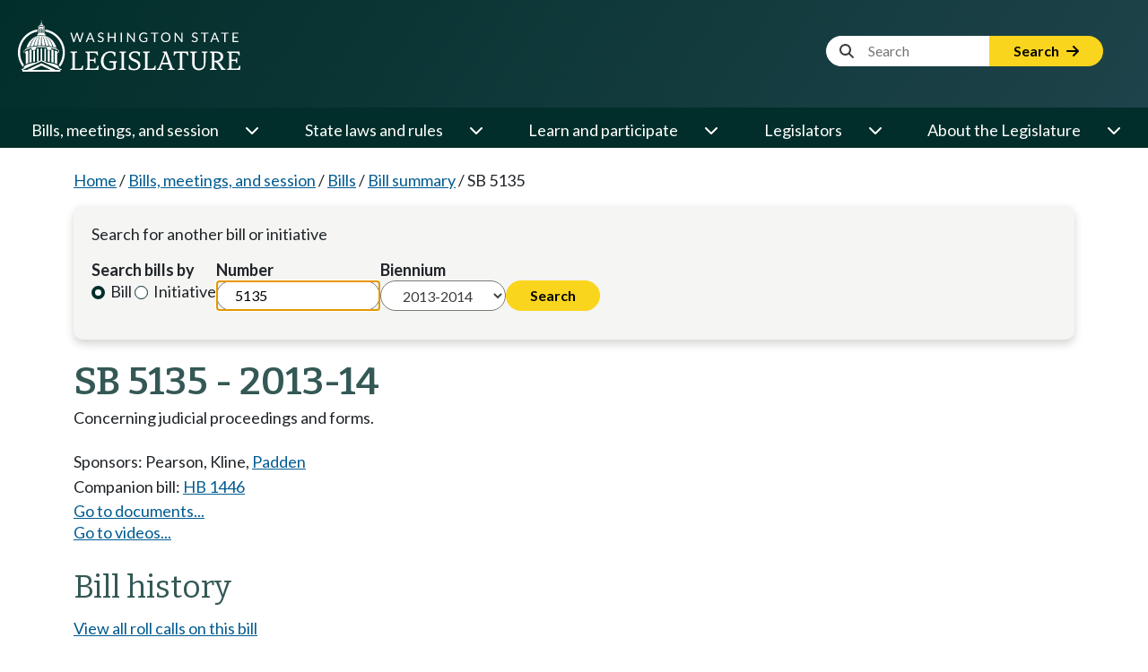

--- FILE ---
content_type: text/html; charset=utf-8
request_url: https://app.leg.wa.gov/billsummary?BillNumber=5135&Year=2013
body_size: 73127
content:

<!DOCTYPE html>
<html>
<head>
    <base href="/billsummary/" />
    <!--Blazor:{"type":"server","prerenderId":"197d4b82de9141ea87729a13b587adbc","key":{"locationHash":"77D12F14A8105320B1AAED6AE7E689DA0EC4483270A645E84079EAA0FFDF550D:0","formattedComponentKey":""},"sequence":0,"descriptor":"CfDJ8HEio1Hln/1DoksLsGMXGGHr1NMlzK7lOOJ\u002B\u002BfS/ZcVxeT1cZPNbO5J/YgN9\u002Bt1VDgJ9T/M/KhsvuEtV5PE\u002BGUYnuAQWDyC5lYGRCezQUId\u002BXJo76RzCfX0jCii5sHy0pd1pox4pZBM\u002B\u002BOCLwyrPd6/zlB8IqU3PMNKscyketW1P\u002B\u002BWgjn3FeKZrxP5SMg\u002BXzckW98bASzyVF3e2FPQkZrdKe/WFtZJATG6FJttafci73EX6W47r3meWpTaOfNyA/chrNYxgcuivuX92HRMdZbNrFCY3AUal83At/t7A1ffaRmRcpufj\u002BmesLAyrQTdhdON/3V5pkEItVERnP4cyyIoQ/OkNRZuTqhDxg555IbolI\u002B7wCybu95/GeRtYrd4AssEUsKmVkQYMLD9f14d3qap7Vet3ekj\u002BCSarzqQY0j\u002BnzhryB0ttzd5iq8pazZNWL1NZvAU18W\u002BZYzEYKFLR6QvuUOQbKSrWmQ0Jd1B7S23BDXHxJE\u002BCgl2u6nmIOX/6W6wllKCGa1cDEieqyLwanFfA2jCZtb1nOXt9fl37o3xUhoXQ8zsApt6q9Z02qa/8DvSlJgKNbfjhJig9xP5LIJg="}--><!--Blazor:{"prerenderId":"197d4b82de9141ea87729a13b587adbc"}-->

    <meta charset="utf-8" />
    <meta name="viewport" content="width=device-width, initial-scale=1.0">
    <meta name="format-detection" content="telephone=no">
    <title>SB 5135 Washington State Legislature</title>

    <meta http-equiv="X-UA-Compatible" content="IE=EDGE" />
    <script type="text/javascript" src="/ruxitagentjs_ICANVfhqrux_10329260115094557.js" data-dtconfig="rid=RID_359149622|rpid=-739327942|domain=wa.gov|reportUrl=/rb_bf18608ouf|app=0b3f430752f1f34b|owasp=1|featureHash=ICANVfhqrux|srsr=10000|rdnt=1|uxrgce=1|cuc=34ku8urp|mel=100000|dpvc=1|md=mdcc1=dBillNumber,mdcc2=dInitiative,mdcc3=dYear,mdcc4=dChamber|lastModification=1769444623143|tp=500,50,0|srbbv=2|agentUri=/ruxitagentjs_ICANVfhqrux_10329260115094557.js"></script><link rel="shortcut icon" href="//app.leg.wa.gov/assets/images/favicon.ico" />
    <link rel="apple-touch-icon" href="//app.leg.wa.gov/assets/images/icon_standard_57.png" />
    <link rel="apple-touch-icon" sizes="72x72" href="//app.leg.wa.gov/assets/images/icon_ipad_72.png" />
    <link rel="apple-touch-icon" sizes="114x114" href="//app.leg.wa.gov/assets/images/icon_retina_114.png" />
    <link rel="apple-touch-icon-precomposed" href="//app.leg.wa.gov/Assets/images/icon_standard_57.png" />
    <script src="./lib/jquery/jquery.min.js"></script>

    <script type="text/javascript" src="//app.leg.wa.gov/assets/Javascript/Framework/2.0/baseFramework.min.js"></script>


    
    <link rel="stylesheet" href="./custom.css" />
    <script src="./lib/bootstrap/bootstrap.bundle.min.js"></script>
    <link rel="stylesheet" href="/billsummary/css/site.min.css?v=NpElsBV2mxUxBAjuUG8hwsb-78Fb1Chbhd8WfFjcNpg" />
    <script src="/billsummary/js/site.min.js?v=QCovNywspQvKVE3MZgTD-8j40i6dLsanx1sgh43VqnA"></script>

    <script type="text/javascript">
        WSL.Url.setRelativeRoot('/billsummary/');
    </script>

    <script>(function(i,s,o,g,r,a,m){i['GoogleAnalyticsObject']=r;i[r]=i[r]||function(){(i[r].q=i[r].q||[]).push(arguments)},i[r].l=1*new Date();a=s.createElement(o),m=s.getElementsByTagName(o)[0];a.async=1;a.src=g;m.parentNode.insertBefore(a,m)})(window,document,'script','//www.google-analytics.com/analytics.js','ga');ga('create', 'UA-798075-3', 'wa.gov');ga('send', 'pageview');</script>
    
        <!-- Google tag (gtag.js) -->
        <script async src="https://www.googletagmanager.com/gtag/js?id=G-7MNSK42VK7"></script>
        <script>
            window.dataLayer = window.dataLayer || [];
            function gtag(){dataLayer.push(arguments);}
            gtag('js', new Date());

            gtag('config', 'G-7MNSK42VK7');
        </script>
    
    <noscript>
        <meta http-equiv="refresh" content="0;url=/billsummary/Home/NoScript" />
    </noscript>

    <link rel="preconnect" href="https://fonts.googleapis.com">
    <link rel="preconnect" href="https://fonts.gstatic.com" crossorigin>
    <link href="https://fonts.googleapis.com/css2?family=Bitter:ital,wght@0,100..900;1,100..900&family=Lato:ital,wght@0,100;0,300;0,400;0,700;0,900;1,100;1,300;1,400;1,700;1,900&display=swap" rel="stylesheet">
    <link rel="stylesheet" href="https://cdnjs.cloudflare.com/ajax/libs/font-awesome/6.6.0/css/all.min.css" integrity="sha512-Kc323vGBEqzTmouAECnVceyQqyqdsSiqLQISBL29aUW4U/M7pSPA/gEUZQqv1cwx4OnYxTxve5UMg5GT6L4JJg==" crossorigin="anonymous" referrerpolicy="no-referrer" />

    <link href="./rcl.css" rel="stylesheet" />
    <link rel="stylesheet" href="./_content/PublicWebsite.Shared.Components/styles/pw-global.css" />
    <script src="./_content/PublicWebsite.Shared.Components/js/navigation.js"></script>

    <link rel="stylesheet" href="https://cdn.syncfusion.com/ej2/29.1.33/fluent.css" />
    <!-- Syncfusion ASP.NET MVC controls scripts -->
    <script src="https://cdn.syncfusion.com/ej2/29.1.33/dist/ej2.min.js"></script>
</head>
<body>
    <div class="main-layout-container">
        <!--Blazor:{"type":"server","prerenderId":"fc1d13753a104e48af9e982c3513a485","key":{"locationHash":"B15F5FE46C41D668AE505AC00D26381E8FE8FB597B63444FD35CB493DCA5C122:0","formattedComponentKey":""},"sequence":1,"descriptor":"CfDJ8HEio1Hln/1DoksLsGMXGGGycDLzGl26wWUrAc3jzlYSJD6euZN2KqXQ0Hpe0tmAINlyweG2X5TShlMn/l6inM2f8ucCK/EO9Yrpb5OwxBbVM\u002BgaFxMPTcgGcnyz4rtzXssO2Z2wzlLWIoyAUWgdHitoumhjAbQqUx42JW8OBb4T1WyMwWiwDCU5GGW6ShIVoSDMreJ4\u002B2xO8AKhrWgN7Am6ld3xEy2CkYYUIiDInLbxrBvD7zHLBJRyl6du1ghaIUXq7GABJ56tsVYNyqUYvQqI2GqfePkJyqNw7In1nXojIWvopr9XqTLrNPjhF3K6t/7Iw5axj9bl8Q2pTtdpQHo2UtJ/79A\u002BtdMHaNkITCH4DrQNrWSQwZ2\u002BeOLa0b3yk5rJxoJfnSspfNjp2NUjbhkogcBDWiq\u002B66DTqdIOtFfKKEW\u002B59MMyHGpVdFbCl8REeqx90k8hiN00cnxrbgu0BAbLx5Z9gjsOlQtqjCcvv5/E\u002BbO5ynaPrfQpgQNL21xl8tC7qdPQQGyBurbtoiHLveCBoMBpeqgsq4KU1TYAxm\u002B3iMerGUSB4D6ktrAxnupFATXyGweQDqXblTwNQY2\u002BcU="}--><!--Blazor:{"prerenderId":"fc1d13753a104e48af9e982c3513a485"}-->
        <!--Blazor:{"type":"server","prerenderId":"0402a1e70c0a4c78813a97cd748c27ce","key":{"locationHash":"DAD593D055482EE076BC9DF6FF89176EBBCFC42D68076D121ADD5E2F26C5F8B2:0","formattedComponentKey":""},"sequence":2,"descriptor":"CfDJ8HEio1Hln/1DoksLsGMXGGE/rMqgJWn2kj2cMNKd1O0Z3xcGi3cVQfhhm9RgUZqcTWSjq1QAkI4/WsMjCGoh\u002Bqtg831OzfwUCKmy6YVAj3Akk7fcgLAk9t128bhLCIyzGaoLab8q4\u002BxPH2Z3rrj/WMK6\u002BltH\u002BrE1YpsjIsSEYZag64jMM9jBIlj7H9YNZ3UEFKEN7SqlvBzf1j8S0SOWnOiUa5sP3AcJSMTVC5EjxfzxncvLFQU\u002BsxEuuC5Re8S4MTtY7hTTtjPD7jVh6Nd4mi8SPfBeuvTI0NIZxtW0rigbl0jlaOunCL\u002BkKwG/XjlPa90\u002BKGxbHTVoNTccXgMmfhPQDisE5jP2HazTjjrOlOZIdR9VvRqyYQFdwY1hTG2bark1jD279Tk3k53IHx9\u002BqwpHNAyXOreFJjnm5ql019kVnHWYYXORdHEkXc3Yt5/huT/JcYipTcNVl5P\u002BmCSKpj8h9soCh\u002BHII6T6HRXF/VlmCwE2/5QjcF6Qh4se2iYHGGP9wz\u002BonfjS\u002B0MbtgfkdgIqV4RzcHV69jfTkhVilWV2xK9R/h\u002B\u002BErAfWSJOeZIONE2uSufu\u002BBGylwPb3\u002BxwnHg="}--><div class="pw-header-component" b-941zr87zcj><header b-941zr87zcj><div id="menu-open" b-941zr87zcj><button onclick="Navigation.openMenu();" b-941zr87zcj><i class="fa-solid fa-bars" b-941zr87zcj></i> <span b-941zr87zcj>Menu</span></button></div>
        <div class="row g-0" b-941zr87zcj><div class="col-4" b-941zr87zcj><a href="https://leg.wa.gov" b-941zr87zcj><img src="_content/PublicWebsite.Shared.Components/images/logo.svg" class="page-logo" alt="Washington State Legislature Home" id="logo" b-941zr87zcj></a></div>
            <div class="col-8" b-941zr87zcj><div id="siteSearch" class="float-end" b-941zr87zcj><div class="input-group" b-941zr87zcj><label class="visually-hidden" for="headerSearchTerm" b-941zr87zcj>Website Search Term</label>

                        <input type="text" id="headerSearchTerm" class="input-text search-term site-search-input" placeholder="&nbsp;&nbsp;&nbsp;&nbsp;&nbsp;&nbsp;&nbsp;&nbsp;&nbsp;&nbsp;&nbsp;Search" b-941zr87zcj>

                        <button onclick="Navigation.siteSearch(this);" data-use-new-search="false" b-941zr87zcj>
                            Search <i class="fa-solid fa-arrow-right" b-941zr87zcj></i></button></div></div>

                <div id="googleOptions" class="float-end" b-941zr87zcj><div id="googleTranslate" b-941zr87zcj></div></div></div></div></header></div>

<script type="text/javascript" src="//translate.google.com/translate_a/element.js?cb=googleTranslateElementInit" b-941zr87zcj></script><!--Blazor:{"prerenderId":"0402a1e70c0a4c78813a97cd748c27ce"}-->
        <!--Blazor:{"type":"server","prerenderId":"1c44e2ee62e7445194547ea7c95b543d","key":{"locationHash":"EC630D538378C36B07C5B8E023B2712EA53F2336E6F36AC0A2E3AF8FBB8A2C87:0","formattedComponentKey":""},"sequence":3,"descriptor":"CfDJ8HEio1Hln/1DoksLsGMXGGEbbHpkC6uuNvsjk0kJCWRO\u002BcA7HFTct2imKSajYERh0pSQ0KpTY6uIKzfx6\u002BECtJy4x/b8pn\u002BrXIgOdC16xcxdcs5l6YlOIMpU8Daa41olkI9R4NvSQ50l\u002BvTEFGFrVFYq17HMW40kEG2wCCG1babUaQAyqLHqbVqu3KCh8FlmNWkY1q5DUl2e40HhbWevuWzFyAGrewC7oEVKN9Ci/t4EXHrKrCjeivE6zWcK3yH4H0ancOh/AAGW0dOs\u002BVlzEv0mQBdOALmbyxNjiZYtVUpgkb2p\u002BSF9GByU7y\u002BmqQPurAxylcNHM49TUeIAxSjMnsHWj\u002BSK/8RoIJyuXygruRSI34zQ3OiarrlbDlRddPjgJH5D/w6JdPFCDz2qBbNPIQo4LwbHLSXJ8ZFTiBdVqC5GpvLocXP3ENhEO6ndkyhcV2Rgpj2Q1S8Hb9LIbJbYBx6FUufuiMD8Bxp8SYNnGXqF7Go\u002BnGpcOv6NBxtRSmtxw5BFRh1Gc2BRp0SpzZWi5c7Sdrtv\u002BudfYeJpTHHFaNTaeJDZU1Y6oIyFHAI3M6kHb2DZwy1VAdEZAbNiP/ZoLkA="}--><div class="pw-navbar-component" b-bu8pxafeas><nav b-bu8pxafeas><div id="menu-close" b-bu8pxafeas><div b-bu8pxafeas>
                Menu
            </div>
            <div b-bu8pxafeas><button onclick="Navigation.closeMenu();" b-bu8pxafeas><i class="fa-solid fa-xmark" b-bu8pxafeas></i>
                    <span b-bu8pxafeas>Menu</span></button></div></div>

        <div id="menu-tools" b-bu8pxafeas><div id="nav-google-container" b-bu8pxafeas></div>
            <div id="site-search" b-bu8pxafeas><div class="input-group" b-bu8pxafeas><label for="nav-searchterm" b-bu8pxafeas>Website Search Term</label>

                    <input type="text" id="nav-searchterm" class="site-search-input" placeholder="&nbsp;&nbsp;&nbsp;&nbsp;&nbsp;&nbsp;&nbsp;&nbsp;&nbsp;&nbsp;Search" b-bu8pxafeas>

                    <button onclick="Navigation.siteSearch(this);" data-use-new-search="false" b-bu8pxafeas>
                        Search <i class="fa-solid fa-arrow-right" b-bu8pxafeas></i></button></div></div></div>

        <ul role="list" class="level1" b-bu8pxafeas><li role="listitem" b-bu8pxafeas><span class="desktop-link " b-bu8pxafeas><a href="https://leg.wa.gov/bills-meetings-and-session/" class="dropdown-item" b-bu8pxafeas>Bills, meetings, and session</a>
                                <button class="level1" onclick="Navigation.showMenu(this)" aria-expanded="false" aria-label="Open or close &#x27;Bills, meetings, and session&#x27; sub-menu" aria-controls="level1-menu-0" id="level1-button-0" b-bu8pxafeas><i class="fa-solid fa-chevron-down" b-bu8pxafeas></i></button></span>
                            <span class="mobile-link" b-bu8pxafeas><a href="https://leg.wa.gov/bills-meetings-and-session/" b-bu8pxafeas>Bills, meetings, and session</a>
                                <button class="level1" onclick="Navigation.showMenu(this)" aria-label="Open or close &#x27;Bills, meetings, and session&#x27; sub-menu" aria-expanded="false" aria-controls="level1-menu-0" id="level1-button-0" b-bu8pxafeas><i class="fa-solid fa-chevron-down" b-bu8pxafeas></i></button></span><ul class="level2  " id="level1-menu-0" role="region" aria-labelledby="level1-button-0" b-bu8pxafeas><li class="level2-item" b-bu8pxafeas><div b-bu8pxafeas><div class="left-menu" b-bu8pxafeas><span b-bu8pxafeas><a href="https://leg.wa.gov/bills-meetings-and-session/bills/" target="_self" b-bu8pxafeas>Bills</a>
                                                                <button class="level2" onclick="Navigation.showSubmenu(this)" onmouseover="Navigation.showSubmenu(this, true)" aria-label="Open or close &#x27;Bills&#x27; sub-menu" aria-expanded="false" aria-controls="level2-menu-0" id="level2-button-0" b-bu8pxafeas><i class="fa-solid fa-chevron-right" b-bu8pxafeas></i></button></span></div>
                                                        <div class="right-menu" b-bu8pxafeas><ul class="level3" style="columns:2" id="level2-menu-0" role="region" aria-labelledby="level2-button-0" b-bu8pxafeas><li b-bu8pxafeas><a href="https://leg.wa.gov/bills-meetings-and-session/bills/how-to-track-a-bill/" target="_self" class="dropdown-item" b-bu8pxafeas>How to track a bill</a></li><li b-bu8pxafeas><a href="https://leg.wa.gov/bills-meetings-and-session/bills/how-to-comment-on-a-bill/" target="_self" class="dropdown-item" b-bu8pxafeas>How to comment on a bill</a></li><li b-bu8pxafeas><a href="https://leg.wa.gov/bills-meetings-and-session/bills/help-with-bills/" target="_self" class="dropdown-item" b-bu8pxafeas>Help with bills</a></li><li b-bu8pxafeas><a href="https://leg.wa.gov/bills-meetings-and-session/bills/data-and-statistics/" target="_self" class="dropdown-item" b-bu8pxafeas>Data and statistics</a></li><li b-bu8pxafeas><a href="https://app.leg.wa.gov/billinfo/prefiled" target="_self" class="dropdown-item" b-bu8pxafeas>Prefiled bills</a></li></ul></div></div></li><li class="level2-item" b-bu8pxafeas><div b-bu8pxafeas><div class="left-menu" b-bu8pxafeas><span b-bu8pxafeas><a href="https://app.leg.wa.gov/committeeschedules/" target="_self" b-bu8pxafeas>Meeting schedules</a></span></div>
                                                        <div class="right-menu" b-bu8pxafeas></div></div></li><li class="level2-item" b-bu8pxafeas><div b-bu8pxafeas><div class="left-menu" b-bu8pxafeas><span b-bu8pxafeas><a href="https://leg.wa.gov/bills-meetings-and-session/session/" target="_self" b-bu8pxafeas>Session</a>
                                                                <button class="level2" onclick="Navigation.showSubmenu(this)" onmouseover="Navigation.showSubmenu(this, true)" aria-label="Open or close &#x27;Session&#x27; sub-menu" aria-expanded="false" aria-controls="level2-menu-1" id="level2-button-1" b-bu8pxafeas><i class="fa-solid fa-chevron-right" b-bu8pxafeas></i></button></span></div>
                                                        <div class="right-menu" b-bu8pxafeas><ul class="level3" style="" id="level2-menu-1" role="region" aria-labelledby="level2-button-1" b-bu8pxafeas><li b-bu8pxafeas><a href="https://leg.wa.gov/bills-meetings-and-session/session/how-to-testify-at-a-committee-meeting/" target="_self" class="dropdown-item" b-bu8pxafeas>How to testify at a committee meeting</a></li><li b-bu8pxafeas><a href="https://leg.wa.gov/bills-meetings-and-session/session/session-documents/" target="_self" class="dropdown-item" b-bu8pxafeas>Session documents</a></li></ul></div></div></li><li class="level2-item" b-bu8pxafeas><div b-bu8pxafeas><div class="left-menu" b-bu8pxafeas><span b-bu8pxafeas><a href="https://app.leg.wa.gov/billinfo/initiatives" target="_self" b-bu8pxafeas>Initiatives and referenda</a></span></div>
                                                        <div class="right-menu" b-bu8pxafeas></div></div></li></ul></li><li role="listitem" b-bu8pxafeas><span class="desktop-link " b-bu8pxafeas><a href="https://leg.wa.gov/state-laws-and-rules/" class="dropdown-item" b-bu8pxafeas>State laws and rules</a>
                                <button class="level1" onclick="Navigation.showMenu(this)" aria-expanded="false" aria-label="Open or close &#x27;State laws and rules&#x27; sub-menu" aria-controls="level1-menu-1" id="level1-button-1" b-bu8pxafeas><i class="fa-solid fa-chevron-down" b-bu8pxafeas></i></button></span>
                            <span class="mobile-link" b-bu8pxafeas><a href="https://leg.wa.gov/state-laws-and-rules/" b-bu8pxafeas>State laws and rules</a>
                                <button class="level1" onclick="Navigation.showMenu(this)" aria-label="Open or close &#x27;State laws and rules&#x27; sub-menu" aria-expanded="false" aria-controls="level1-menu-1" id="level1-button-1" b-bu8pxafeas><i class="fa-solid fa-chevron-down" b-bu8pxafeas></i></button></span><ul class="level2  " id="level1-menu-1" role="region" aria-labelledby="level1-button-1" b-bu8pxafeas><li class="level2-item" b-bu8pxafeas><div b-bu8pxafeas><div class="left-menu" b-bu8pxafeas><span b-bu8pxafeas><a href="https://leg.wa.gov/state-laws-and-rules/washington-state-constitution/" target="_self" b-bu8pxafeas>Washington State Constitution</a></span></div>
                                                        <div class="right-menu" b-bu8pxafeas></div></div></li><li class="level2-item" b-bu8pxafeas><div b-bu8pxafeas><div class="left-menu" b-bu8pxafeas><span b-bu8pxafeas><a href="https://leg.wa.gov/state-laws-and-rules/state-laws-rcw/" target="_self" b-bu8pxafeas>State laws (RCW)</a>
                                                                <button class="level2" onclick="Navigation.showSubmenu(this)" onmouseover="Navigation.showSubmenu(this, true)" aria-label="Open or close &#x27;State laws (RCW)&#x27; sub-menu" aria-expanded="false" aria-controls="level2-menu-2" id="level2-button-2" b-bu8pxafeas><i class="fa-solid fa-chevron-right" b-bu8pxafeas></i></button></span></div>
                                                        <div class="right-menu" b-bu8pxafeas><ul class="level3" style="" id="level2-menu-2" role="region" aria-labelledby="level2-button-2" b-bu8pxafeas><li b-bu8pxafeas><a href="https://leg.wa.gov/state-laws-and-rules/state-laws-rcw/session-laws/" target="_self" class="dropdown-item" b-bu8pxafeas>Session laws</a></li><li b-bu8pxafeas><a href="https://leg.wa.gov/state-laws-and-rules/state-laws-rcw/past-versions-of-state-laws/" target="_self" class="dropdown-item" b-bu8pxafeas>Past versions of state laws</a></li><li b-bu8pxafeas><a href="https://leg.wa.gov/state-laws-and-rules/state-laws-rcw/help-with-state-laws/" target="_self" class="dropdown-item" b-bu8pxafeas>Help with state laws</a></li></ul></div></div></li><li class="level2-item" b-bu8pxafeas><div b-bu8pxafeas><div class="left-menu" b-bu8pxafeas><span b-bu8pxafeas><a href="https://leg.wa.gov/state-laws-and-rules/state-rules-wac/" target="_self" b-bu8pxafeas>State rules (WAC)</a>
                                                                <button class="level2" onclick="Navigation.showSubmenu(this)" onmouseover="Navigation.showSubmenu(this, true)" aria-label="Open or close &#x27;State rules (WAC)&#x27; sub-menu" aria-expanded="false" aria-controls="level2-menu-3" id="level2-button-3" b-bu8pxafeas><i class="fa-solid fa-chevron-right" b-bu8pxafeas></i></button></span></div>
                                                        <div class="right-menu" b-bu8pxafeas><ul class="level3" style="" id="level2-menu-3" role="region" aria-labelledby="level2-button-3" b-bu8pxafeas><li b-bu8pxafeas><a href="https://leg.wa.gov/state-laws-and-rules/state-rules-wac/past-versions-of-state-rules/" target="_self" class="dropdown-item" b-bu8pxafeas>Past versions of state rules</a></li></ul></div></div></li><li class="level2-item" b-bu8pxafeas><div b-bu8pxafeas><div class="left-menu" b-bu8pxafeas><span b-bu8pxafeas><a href="https://leg.wa.gov/state-laws-and-rules/washington-state-register/" target="_self" b-bu8pxafeas>Washington State Register</a>
                                                                <button class="level2" onclick="Navigation.showSubmenu(this)" onmouseover="Navigation.showSubmenu(this, true)" aria-label="Open or close &#x27;Washington State Register&#x27; sub-menu" aria-expanded="false" aria-controls="level2-menu-4" id="level2-button-4" b-bu8pxafeas><i class="fa-solid fa-chevron-right" b-bu8pxafeas></i></button></span></div>
                                                        <div class="right-menu" b-bu8pxafeas><ul class="level3" style="" id="level2-menu-4" role="region" aria-labelledby="level2-button-4" b-bu8pxafeas><li b-bu8pxafeas><a href="https://leg.wa.gov/state-laws-and-rules/washington-state-register/rule-making-help/" target="_self" class="dropdown-item" b-bu8pxafeas>Rule-making help</a></li><li b-bu8pxafeas><a href="https://leg.wa.gov/state-laws-and-rules/washington-state-register/rule-making-activity/" target="_self" class="dropdown-item" b-bu8pxafeas>Rule-making activity</a></li></ul></div></div></li><li class="level2-item" b-bu8pxafeas><div b-bu8pxafeas><div class="left-menu" b-bu8pxafeas><span b-bu8pxafeas><a href="https://leg.wa.gov/state-laws-and-rules/washington-state-register/rule-making-help/rule-drafting-service-rds/" target="_self" b-bu8pxafeas>Rule Drafting Service (RDS)</a></span></div>
                                                        <div class="right-menu" b-bu8pxafeas></div></div></li></ul></li><li role="listitem" b-bu8pxafeas><span class="desktop-link " b-bu8pxafeas><a href="https://leg.wa.gov/learn-and-participate/" class="dropdown-item" b-bu8pxafeas>Learn and participate</a>
                                <button class="level1" onclick="Navigation.showMenu(this)" aria-expanded="false" aria-label="Open or close &#x27;Learn and participate&#x27; sub-menu" aria-controls="level1-menu-2" id="level1-button-2" b-bu8pxafeas><i class="fa-solid fa-chevron-down" b-bu8pxafeas></i></button></span>
                            <span class="mobile-link" b-bu8pxafeas><a href="https://leg.wa.gov/learn-and-participate/" b-bu8pxafeas>Learn and participate</a>
                                <button class="level1" onclick="Navigation.showMenu(this)" aria-label="Open or close &#x27;Learn and participate&#x27; sub-menu" aria-expanded="false" aria-controls="level1-menu-2" id="level1-button-2" b-bu8pxafeas><i class="fa-solid fa-chevron-down" b-bu8pxafeas></i></button></span><ul class="level2  " id="level1-menu-2" role="region" aria-labelledby="level1-button-2" b-bu8pxafeas><li class="level2-item" b-bu8pxafeas><div b-bu8pxafeas><div class="left-menu" b-bu8pxafeas><span b-bu8pxafeas><a href="https://leg.wa.gov/learn-and-participate/civic-education-programs/" target="_self" b-bu8pxafeas>Civic education programs</a>
                                                                <button class="level2" onclick="Navigation.showSubmenu(this)" onmouseover="Navigation.showSubmenu(this, true)" aria-label="Open or close &#x27;Civic education programs&#x27; sub-menu" aria-expanded="false" aria-controls="level2-menu-5" id="level2-button-5" b-bu8pxafeas><i class="fa-solid fa-chevron-right" b-bu8pxafeas></i></button></span></div>
                                                        <div class="right-menu" b-bu8pxafeas><ul class="level3" style="" id="level2-menu-5" role="region" aria-labelledby="level2-button-5" b-bu8pxafeas><li b-bu8pxafeas><a href="https://leg.wa.gov/learn-and-participate/civic-education-programs/page-program/" target="_self" class="dropdown-item" b-bu8pxafeas>Page Program</a></li><li b-bu8pxafeas><a href="https://leg.wa.gov/learn-and-participate/civic-education-programs/internship-program/" target="_self" class="dropdown-item" b-bu8pxafeas>Internship Program</a></li><li b-bu8pxafeas><a href="https://leg.wa.gov/learn-and-participate/civic-education-programs/legislative-scholar-program/" target="_self" class="dropdown-item" b-bu8pxafeas>Legislative Scholar Program</a></li></ul></div></div></li><li class="level2-item" b-bu8pxafeas><div b-bu8pxafeas><div class="left-menu" b-bu8pxafeas><span b-bu8pxafeas><a href="https://leg.wa.gov/learn-and-participate/how-a-bill-becomes-a-law/" target="_self" b-bu8pxafeas>How a bill becomes a law</a></span></div>
                                                        <div class="right-menu" b-bu8pxafeas></div></div></li><li class="level2-item" b-bu8pxafeas><div b-bu8pxafeas><div class="left-menu" b-bu8pxafeas><span b-bu8pxafeas><a href="https://leg.wa.gov/learn-and-participate/how-to-participate-in-the-lawmaking-process/" target="_self" b-bu8pxafeas>How to participate in the lawmaking process</a></span></div>
                                                        <div class="right-menu" b-bu8pxafeas></div></div></li><li class="level2-item" b-bu8pxafeas><div b-bu8pxafeas><div class="left-menu" b-bu8pxafeas><span b-bu8pxafeas><a href="https://leg.wa.gov/learn-and-participate/educational-resources/" target="_self" b-bu8pxafeas>Educational resources</a>
                                                                <button class="level2" onclick="Navigation.showSubmenu(this)" onmouseover="Navigation.showSubmenu(this, true)" aria-label="Open or close &#x27;Educational resources&#x27; sub-menu" aria-expanded="false" aria-controls="level2-menu-6" id="level2-button-6" b-bu8pxafeas><i class="fa-solid fa-chevron-right" b-bu8pxafeas></i></button></span></div>
                                                        <div class="right-menu" b-bu8pxafeas><ul class="level3" style="columns:2" id="level2-menu-6" role="region" aria-labelledby="level2-button-6" b-bu8pxafeas><li b-bu8pxafeas><a href="https://leg.wa.gov/learn-and-participate/educational-resources/classroom-and-learning-materials/" target="_self" class="dropdown-item" b-bu8pxafeas>Classroom and learning materials</a></li><li b-bu8pxafeas><a href="https://leg.wa.gov/learn-and-participate/educational-resources/legislative-documents-in-alphabetical-order/" target="_self" class="dropdown-item" b-bu8pxafeas>Legislative documents in alphabetical order</a></li><li b-bu8pxafeas><a href="https://leg.wa.gov/learn-and-participate/educational-resources/pension-education/" target="_self" class="dropdown-item" b-bu8pxafeas>Pension education</a></li><li b-bu8pxafeas><a href="https://leg.wa.gov/learn-and-participate/educational-resources/state-symbols/" target="_self" class="dropdown-item" b-bu8pxafeas>State symbols</a></li><li b-bu8pxafeas><a href="https://leg.wa.gov/learn-and-participate/educational-resources/civics-organizations/" target="_self" class="dropdown-item" b-bu8pxafeas>Civics organizations</a></li></ul></div></div></li><li class="level2-item" b-bu8pxafeas><div b-bu8pxafeas><div class="left-menu" b-bu8pxafeas><span b-bu8pxafeas><a href="https://fiscal.wa.gov/" target="_blank" b-bu8pxafeas>State budgets (fiscal.wa.gov)</a></span></div>
                                                        <div class="right-menu" b-bu8pxafeas></div></div></li><li class="level2-item" b-bu8pxafeas><div b-bu8pxafeas><div class="left-menu" b-bu8pxafeas><span b-bu8pxafeas><a href="https://leg.wa.gov/learn-and-participate/glossary/" target="_self" b-bu8pxafeas>Glossary of legislative terms</a></span></div>
                                                        <div class="right-menu" b-bu8pxafeas></div></div></li></ul></li><li role="listitem" b-bu8pxafeas><span class="desktop-link " b-bu8pxafeas><a href="https://leg.wa.gov/legislators/" class="dropdown-item" b-bu8pxafeas>Legislators</a>
                                <button class="level1" onclick="Navigation.showMenu(this)" aria-expanded="false" aria-label="Open or close &#x27;Legislators&#x27; sub-menu" aria-controls="level1-menu-3" id="level1-button-3" b-bu8pxafeas><i class="fa-solid fa-chevron-down" b-bu8pxafeas></i></button></span>
                            <span class="mobile-link" b-bu8pxafeas><a href="https://leg.wa.gov/legislators/" b-bu8pxafeas>Legislators</a>
                                <button class="level1" onclick="Navigation.showMenu(this)" aria-label="Open or close &#x27;Legislators&#x27; sub-menu" aria-expanded="false" aria-controls="level1-menu-3" id="level1-button-3" b-bu8pxafeas><i class="fa-solid fa-chevron-down" b-bu8pxafeas></i></button></span><ul class="level2  " id="level1-menu-3" role="region" aria-labelledby="level1-button-3" b-bu8pxafeas><li class="level2-item" b-bu8pxafeas><div b-bu8pxafeas><div class="left-menu" b-bu8pxafeas><span b-bu8pxafeas><a href="https://app.leg.wa.gov/districtfinder" target="_self" b-bu8pxafeas>District Finder</a></span></div>
                                                        <div class="right-menu" b-bu8pxafeas></div></div></li><li class="level2-item" b-bu8pxafeas><div b-bu8pxafeas><div class="left-menu" b-bu8pxafeas><span b-bu8pxafeas><a href="https://leg.wa.gov/legislators/legislator-directories/" target="_self" b-bu8pxafeas>Legislator directories</a></span></div>
                                                        <div class="right-menu" b-bu8pxafeas></div></div></li><li class="level2-item" b-bu8pxafeas><div b-bu8pxafeas><div class="left-menu" b-bu8pxafeas><span b-bu8pxafeas><a href="https://leg.wa.gov/legislators/how-to-send-a-message-to-a-legislator/" target="_self" b-bu8pxafeas>How to send a message to a legislator</a></span></div>
                                                        <div class="right-menu" b-bu8pxafeas></div></div></li><li class="level2-item" b-bu8pxafeas><div b-bu8pxafeas><div class="left-menu" b-bu8pxafeas><span b-bu8pxafeas><a href="https://leg.wa.gov/legislators/house-and-senate-class-photos/" target="_self" b-bu8pxafeas>House and Senate class photos</a>
                                                                <button class="level2" onclick="Navigation.showSubmenu(this)" onmouseover="Navigation.showSubmenu(this, true)" aria-label="Open or close &#x27;House and Senate class photos&#x27; sub-menu" aria-expanded="false" aria-controls="level2-menu-7" id="level2-button-7" b-bu8pxafeas><i class="fa-solid fa-chevron-right" b-bu8pxafeas></i></button></span></div>
                                                        <div class="right-menu" b-bu8pxafeas><ul class="level3" style="" id="level2-menu-7" role="region" aria-labelledby="level2-button-7" b-bu8pxafeas><li b-bu8pxafeas><a href="https://leg.wa.gov/legislators/house-and-senate-class-photos/house-class-photos/" target="_self" class="dropdown-item" b-bu8pxafeas>House Class Photos</a></li><li b-bu8pxafeas><a href="https://leg.wa.gov/legislators/house-and-senate-class-photos/senate-class-photos/" target="_self" class="dropdown-item" b-bu8pxafeas>Senate Class Photos</a></li></ul></div></div></li></ul></li><li role="listitem" b-bu8pxafeas><span class="desktop-link " b-bu8pxafeas><a href="https://leg.wa.gov/about-the-legislature/" class="dropdown-item" b-bu8pxafeas>About the Legislature</a>
                                <button class="level1" onclick="Navigation.showMenu(this)" aria-expanded="false" aria-label="Open or close &#x27;About the Legislature&#x27; sub-menu" aria-controls="level1-menu-4" id="level1-button-4" b-bu8pxafeas><i class="fa-solid fa-chevron-down" b-bu8pxafeas></i></button></span>
                            <span class="mobile-link" b-bu8pxafeas><a href="https://leg.wa.gov/about-the-legislature/" b-bu8pxafeas>About the Legislature</a>
                                <button class="level1" onclick="Navigation.showMenu(this)" aria-label="Open or close &#x27;About the Legislature&#x27; sub-menu" aria-expanded="false" aria-controls="level1-menu-4" id="level1-button-4" b-bu8pxafeas><i class="fa-solid fa-chevron-down" b-bu8pxafeas></i></button></span><ul class="level2  " id="level1-menu-4" role="region" aria-labelledby="level1-button-4" b-bu8pxafeas><li class="level2-item" b-bu8pxafeas><div b-bu8pxafeas><div class="left-menu" b-bu8pxafeas><span b-bu8pxafeas><a href="https://leg.wa.gov/about-the-legislature/house-of-representatives/" target="_self" b-bu8pxafeas>House of Representatives</a>
                                                                <button class="level2" onclick="Navigation.showSubmenu(this)" onmouseover="Navigation.showSubmenu(this, true)" aria-label="Open or close &#x27;House of Representatives&#x27; sub-menu" aria-expanded="false" aria-controls="level2-menu-8" id="level2-button-8" b-bu8pxafeas><i class="fa-solid fa-chevron-right" b-bu8pxafeas></i></button></span></div>
                                                        <div class="right-menu" b-bu8pxafeas><ul class="level3" style="" id="level2-menu-8" role="region" aria-labelledby="level2-button-8" b-bu8pxafeas><li b-bu8pxafeas><a href="https://leg.wa.gov/about-the-legislature/house-of-representatives/house-administration/" target="_self" class="dropdown-item" b-bu8pxafeas>House Administration</a></li><li b-bu8pxafeas><a href="https://leg.wa.gov/about-the-legislature/house-of-representatives/office-of-program-research/" target="_self" class="dropdown-item" b-bu8pxafeas>Office of Program Research</a></li></ul></div></div></li><li class="level2-item" b-bu8pxafeas><div b-bu8pxafeas><div class="left-menu" b-bu8pxafeas><span b-bu8pxafeas><a href="https://leg.wa.gov/about-the-legislature/senate/" target="_self" b-bu8pxafeas>Senate</a>
                                                                <button class="level2" onclick="Navigation.showSubmenu(this)" onmouseover="Navigation.showSubmenu(this, true)" aria-label="Open or close &#x27;Senate&#x27; sub-menu" aria-expanded="false" aria-controls="level2-menu-9" id="level2-button-9" b-bu8pxafeas><i class="fa-solid fa-chevron-right" b-bu8pxafeas></i></button></span></div>
                                                        <div class="right-menu" b-bu8pxafeas><ul class="level3" style="" id="level2-menu-9" role="region" aria-labelledby="level2-button-9" b-bu8pxafeas><li b-bu8pxafeas><a href="https://leg.wa.gov/about-the-legislature/senate/senate-committee-services/" target="_self" class="dropdown-item" b-bu8pxafeas>Senate Committee Services</a></li><li b-bu8pxafeas><a href="https://leg.wa.gov/about-the-legislature/senate/schedules/" target="_self" class="dropdown-item" b-bu8pxafeas>Schedules</a></li><li b-bu8pxafeas><a href="https://leg.wa.gov/about-the-legislature/senate/leadership/" target="_self" class="dropdown-item" b-bu8pxafeas>Leadership</a></li><li b-bu8pxafeas><a href="https://leg.wa.gov/about-the-legislature/senate/administration/" target="_self" class="dropdown-item" b-bu8pxafeas>Administration</a></li></ul></div></div></li><li class="level2-item" b-bu8pxafeas><div b-bu8pxafeas><div class="left-menu" b-bu8pxafeas><span b-bu8pxafeas><a href="https://leg.wa.gov/about-the-legislature/committees/" target="_self" b-bu8pxafeas>Committees</a></span></div>
                                                        <div class="right-menu" b-bu8pxafeas></div></div></li><li class="level2-item" b-bu8pxafeas><div b-bu8pxafeas><div class="left-menu" b-bu8pxafeas><span b-bu8pxafeas><a href="https://leg.wa.gov/about-the-legislature/legislative-information-center/" target="_self" b-bu8pxafeas>Legislative Information Center</a></span></div>
                                                        <div class="right-menu" b-bu8pxafeas></div></div></li><li class="level2-item" b-bu8pxafeas><div b-bu8pxafeas><div class="left-menu" b-bu8pxafeas><span b-bu8pxafeas><a href="https://leg.wa.gov/about-the-legislature/legislative-agencies/" target="_self" b-bu8pxafeas>Legislative agencies</a>
                                                                <button class="level2" onclick="Navigation.showSubmenu(this)" onmouseover="Navigation.showSubmenu(this, true)" aria-label="Open or close &#x27;Legislative agencies&#x27; sub-menu" aria-expanded="false" aria-controls="level2-menu-10" id="level2-button-10" b-bu8pxafeas><i class="fa-solid fa-chevron-right" b-bu8pxafeas></i></button></span></div>
                                                        <div class="right-menu" b-bu8pxafeas><ul class="level3" style="columns:2" id="level2-menu-10" role="region" aria-labelledby="level2-button-10" b-bu8pxafeas><li b-bu8pxafeas><a href="https://leg.wa.gov/about-the-legislature/legislative-agencies/jlarc/" target="_self" class="dropdown-item" b-bu8pxafeas>Joint Legislative Audit and Review Committee (JLARC)</a></li><li b-bu8pxafeas><a href="https://leg.wa.gov/about-the-legislature/legislative-agencies/jtc/" target="_self" class="dropdown-item" b-bu8pxafeas>Joint Transportation Committee (JTC)</a></li><li b-bu8pxafeas><a href="https://leg.wa.gov/about-the-legislature/legislative-agencies/leb/" target="_self" class="dropdown-item" b-bu8pxafeas>Legislative Ethics Board (LEB)</a></li><li b-bu8pxafeas><a href="https://leg.wa.gov/about-the-legislature/legislative-agencies/leap/" target="_self" class="dropdown-item" b-bu8pxafeas>Legislative Evaluation and Accountability Program (LEAP) Committee</a></li><li b-bu8pxafeas><a href="https://leg.wa.gov/about-the-legislature/legislative-agencies/leg-tech/" target="_self" class="dropdown-item" b-bu8pxafeas>Legislative Service Center (LEG-TECH)</a></li><li b-bu8pxafeas><a href="https://lss.leg.wa.gov/" target="_blank" class="dropdown-item" b-bu8pxafeas>Legislative Support Services (LSS)</a></li><li b-bu8pxafeas><a href="https://leg.wa.gov/about-the-legislature/legislative-agencies/cro/" target="_self" class="dropdown-item" b-bu8pxafeas>Office of the Code Reviser (CRO)</a></li><li b-bu8pxafeas><a href="https://leg.wa.gov/about-the-legislature/legislative-agencies/osllr/" target="_self" class="dropdown-item" b-bu8pxafeas>Office of State Legislative Labor Relations (OSLLR)</a></li><li b-bu8pxafeas><a href="https://leg.wa.gov/about-the-legislature/legislative-agencies/osa/" target="_self" class="dropdown-item" b-bu8pxafeas>Office of the State Actuary (OSA)</a></li></ul></div></div></li><li class="level2-item" b-bu8pxafeas><div b-bu8pxafeas><div class="left-menu" b-bu8pxafeas><span b-bu8pxafeas><a href="https://leg.wa.gov/about-the-legislature/legislative-procedures/" target="_self" b-bu8pxafeas>Legislative procedures</a>
                                                                <button class="level2" onclick="Navigation.showSubmenu(this)" onmouseover="Navigation.showSubmenu(this, true)" aria-label="Open or close &#x27;Legislative procedures&#x27; sub-menu" aria-expanded="false" aria-controls="level2-menu-11" id="level2-button-11" b-bu8pxafeas><i class="fa-solid fa-chevron-right" b-bu8pxafeas></i></button></span></div>
                                                        <div class="right-menu" b-bu8pxafeas><ul class="level3" style="columns:2" id="level2-menu-11" role="region" aria-labelledby="level2-button-11" b-bu8pxafeas><li b-bu8pxafeas><a href="https://leg.wa.gov/about-the-legislature/legislative-procedures/house-rules/" target="_self" class="dropdown-item" b-bu8pxafeas>House rules</a></li><li b-bu8pxafeas><a href="https://leg.wa.gov/about-the-legislature/legislative-procedures/senate-rules/" target="_self" class="dropdown-item" b-bu8pxafeas>Senate rules</a></li><li b-bu8pxafeas><a href="https://leg.wa.gov/about-the-legislature/legislative-procedures/joint-rules/" target="_self" class="dropdown-item" b-bu8pxafeas>Joint rules</a></li><li b-bu8pxafeas><a href="https://leg.wa.gov/about-the-legislature/legislative-procedures/reeds-rules/" target="_self" class="dropdown-item" b-bu8pxafeas>Reed&#x27;s Rules</a></li><li b-bu8pxafeas><a href="https://leg.wa.gov/about-the-legislature/legislative-procedures/senate-emergency-parliamentary-rules/" target="_self" class="dropdown-item" b-bu8pxafeas>Senate emergency parliamentary rules</a></li><li b-bu8pxafeas><a href="https://leg.wa.gov/about-the-legislature/senate/administration/senate-committee-room-rules/" target="_self" class="dropdown-item" b-bu8pxafeas>Senate committee room rules</a></li><li b-bu8pxafeas><a href="https://leg.wa.gov/about-the-legislature/legislative-procedures/code-revisers-office-procedures/" target="_self" class="dropdown-item" b-bu8pxafeas>Code Reviser&#x27;s Office Procedures</a></li><li b-bu8pxafeas><a href="https://leg.wa.gov/about-the-legislature/legislative-procedures/ethics-board-rules/" target="_self" class="dropdown-item" b-bu8pxafeas>Ethics Board rules</a></li><li b-bu8pxafeas><a href="https://leg.wa.gov/state-laws-and-rules/washington-state-constitution/" target="_self" class="dropdown-item" b-bu8pxafeas>Washington State Constitution</a></li></ul></div></div></li><li class="level2-item" b-bu8pxafeas><div b-bu8pxafeas><div class="left-menu" b-bu8pxafeas><span b-bu8pxafeas><a href="https://leg.wa.gov/about-the-legislature/ethics/" target="_self" b-bu8pxafeas>Ethics</a>
                                                                <button class="level2" onclick="Navigation.showSubmenu(this)" onmouseover="Navigation.showSubmenu(this, true)" aria-label="Open or close &#x27;Ethics&#x27; sub-menu" aria-expanded="false" aria-controls="level2-menu-12" id="level2-button-12" b-bu8pxafeas><i class="fa-solid fa-chevron-right" b-bu8pxafeas></i></button></span></div>
                                                        <div class="right-menu" b-bu8pxafeas><ul class="level3" style="columns:2" id="level2-menu-12" role="region" aria-labelledby="level2-button-12" b-bu8pxafeas><li b-bu8pxafeas><a href="https://leg.wa.gov/about-the-legislature/ethics/ethics-advisory-opinions/" target="_self" class="dropdown-item" b-bu8pxafeas>Ethics advisory opinions</a></li><li b-bu8pxafeas><a href="https://leg.wa.gov/about-the-legislature/ethics/ethics-complaint-opinions/" target="_self" class="dropdown-item" b-bu8pxafeas>Ethics complaint opinions</a></li><li b-bu8pxafeas><a href="https://leg.wa.gov/about-the-legislature/ethics/ethics-alerts/" target="_self" class="dropdown-item" b-bu8pxafeas>Ethics alerts</a></li><li b-bu8pxafeas><a href="https://leg.wa.gov/about-the-legislature/ethics/ethics-reports/" target="_self" class="dropdown-item" b-bu8pxafeas>Ethics reports</a></li><li b-bu8pxafeas><a href="https://na4.documents.adobe.com/public/esignWidget?wid=CBFCIBAA3AAABLblqZhDBxzMxm9qEzn8gS4ZvtX5ndW2xR0OmlGlKuIpLSJqHtsZIL4IEUmhDnWTVk-tKJpo*" target="_blank" class="dropdown-item" b-bu8pxafeas>Ethics complaint form</a></li></ul></div></div></li><li class="level2-item" b-bu8pxafeas><div b-bu8pxafeas><div class="left-menu" b-bu8pxafeas><span b-bu8pxafeas><a href="https://leg.wa.gov/about-the-legislature/history-of-the-legislature/" target="_self" b-bu8pxafeas>History of the Legislature</a>
                                                                <button class="level2" onclick="Navigation.showSubmenu(this)" onmouseover="Navigation.showSubmenu(this, true)" aria-label="Open or close &#x27;History of the Legislature&#x27; sub-menu" aria-expanded="false" aria-controls="level2-menu-13" id="level2-button-13" b-bu8pxafeas><i class="fa-solid fa-chevron-right" b-bu8pxafeas></i></button></span></div>
                                                        <div class="right-menu" b-bu8pxafeas><ul class="level3" style="" id="level2-menu-13" role="region" aria-labelledby="level2-button-13" b-bu8pxafeas><li b-bu8pxafeas><a href="https://leg.wa.gov/about-the-legislature/history-of-the-legislature/enabling-act/" target="_self" class="dropdown-item" b-bu8pxafeas>Enabling Act</a></li><li b-bu8pxafeas><a href="https://leg.wa.gov/about-the-legislature/history-of-the-legislature/territorial-history/" target="_self" class="dropdown-item" b-bu8pxafeas>Territorial history</a></li><li b-bu8pxafeas><a href="https://leg.wa.gov/about-the-legislature/history-of-the-legislature/senate-presidents/" target="_self" class="dropdown-item" b-bu8pxafeas>Senate Presidents</a></li><li b-bu8pxafeas><a href="https://leg.wa.gov/about-the-legislature/history-of-the-legislature/preserving-capitol-furniture/" target="_self" class="dropdown-item" b-bu8pxafeas>Preserving Capitol furniture</a></li></ul></div></div></li></ul></li></ul>
        <div id="submenu-container" b-bu8pxafeas></div></nav></div><!--Blazor:{"prerenderId":"1c44e2ee62e7445194547ea7c95b543d"}-->

        <div class="page bill-summary-page">
            <main>
                <article>
                    <div class="container my-4">
                        

        <link id="rssLink" rel="alternate" title="Bill Summary RSS Feed" href='https://app.leg.wa.gov/billsummary/Home/Rss/5135/2013/Senate/False' type="application/rss+xml" />

<div>
        <div>

<script type="text/javascript">
    $(document).ready(function (e) {
        $(".asyncSection").each(function (index, item) {
            var url = $(item).data("url");
            if (url && url.length > 0) {
                $(item).load(url);
            }
        });
    });
</script>


<div class="breadcrumb no-print">
    <a class="link link-links" href="https://leg.wa.gov/">Home</a>
    <span>&nbsp;/&nbsp;</span><a class="link link-links" href="https://leg.wa.gov/bills-meetings-and-session/">Bills, meetings, and session</a>
    <span>&nbsp;/&nbsp;</span><a class="link link-links" href="https://leg.wa.gov/bills-meetings-and-session/bills/">Bills</a>
    
    <span>&nbsp;/&nbsp;</span><a class="link link-links" href="./">Bill summary</a>
        <span>&nbsp;/&nbsp;</span><span>SB 5135</span>
</div>

<div class="no-print mb-4 searchForAnotherBill">
    <legtech-accordion>
        <h2 class="accordion-header">
            Search for another bill
        </h2>
        <div class="accordion-content">
            <p class="search-label">Search for another bill or initiative</p>
            <div class="searchcolumn-detail">
                

<div class="main-search-controls">
    <div>
        <label for="searchBillsBy">Search bills by</label>
        <fieldset id="searchBillsBy" data-role="controlgroup" data-type="horizontal">

                <label>
                    <input type="radio" id="legTypeBill" name="Initiative" value="false" checked onchange="WSLApp.Search.toggleBienniumList();" />
                    Bill
                </label>
                <label>
                    <input type="radio" id="legTypeInitiative" name="Initiative" value="true" onchange="WSLApp.Search.toggleBienniumList();" />
                    Initiative
                </label>
        </fieldset>
    </div>
    <div>
        <label for="BillNumber">Number</label>
        <input autofocus="autofocus" class="select-on-focus" data-val="true" data-val-required="The Bill Number is required" id="BillNumber" maxlength="8" name="BillNumber" placeholder="ex. 1357" type="text" value="5135" />
        <span id="bill_validation"><span class="field-validation-valid" data-valmsg-for="BillNumber" data-valmsg-replace="true"></span></span>

    </div>
    <div>
        <label for="Year">Biennium</label>
<select class="input-select" data-val="true" data-val-required="The Year field is required." id="Year" name="Year"><option value="2025">2025-2026</option>
<option value="2023">2023-2024</option>
<option value="2021">2021-2022</option>
<option value="2019">2019-2020</option>
<option value="2017">2017-2018</option>
<option value="2015">2015-2016</option>
<option selected="selected" value="2013">2013-2014</option>
<option value="2011">2011-2012</option>
<option value="2009">2009-2010</option>
<option value="2007">2007-2008</option>
<option value="2005">2005-2006</option>
<option value="2003">2003-2004</option>
<option value="2001">2001-2002</option>
<option value="1999">1999-2000</option>
<option value="1997">1997-1998</option>
<option value="1995">1995-1996</option>
<option value="1993">1993-1994</option>
<option value="1991">1991-1992</option>
</select>
    </div>
    <div>
        <br class="linebreak-lg" />
        <input type="button" class="submitButton" value="Search" />
    </div>
</div>

<script>
    $(document).ready(function () {

        $('#BillNumber').on('keyup', function (e) {
            if (e.keyCode == 13) {
                search();
            }
        });

        $('.submitButton').click(function () {
           search()
        });

        function search(){
            var billNumber = $('#BillNumber').val();
            var year = $('#Year').val();
            var isInitiative = $('#legTypeInitiative').is(':checked');

            if (isInitiative) {
                try {
                    billNumber = WSLApp.InitiativeNumberParser.getLegislationNumber(billNumber)
                } catch {
                    console.log("Invalid Initiative Number.");
                }
            }
            var url = '/BillSummary/?BillNumber=' + billNumber + '&Year=' + year + '&Initiative=' + isInitiative;
            window.location.href = url;
        }
    });
</script>
            </div>
        </div>
    </legtech-accordion>
</div>




<div class="bill-information">
    <div class="billDisplayHeader row clearfix">
            <h1>SB 5135 - 2013-14</h1>
    </div>
    <div class="briefDescriptionLine row clearfix">
        <span>Concerning judicial proceedings and forms.</span>
    </div>
    <div class="row clearfix">
            <div class="sponsorLine col-csm-12">
                Sponsors: <span>Pearson</span>, <span>Kline</span>, <a href="https://leg.wa.gov/legislators/member/322">Padden</a>
            </div>
    </div>


        <div class="row clearfix">
            <div class="companionLine col-csm-12">
                Companion bill: <a href='?BillNumber=1446&Chamber=House&Year=2013'>HB 1446</a> 
            </div>
        </div>
</div>
<div class="no-print" >
    <div><a href="?BillNumber=5135&amp;Year=2013#documentSection" data-ajax="false">Go to documents...</a></div>
</div>
<div class="no-print" >
    <div><a href="?BillNumber=5135&amp;Year=2013#videoSection" data-ajax="false">Go to videos...</a></div>
</div>
    <h2 id="billhistorytitle" class="billSummarySectionHeader">Bill history</h2>
        <div class="no-print mb-4">
            <a href="https://app.leg.wa.gov/bi/RollCallsOnABill/RollCall?biennium=2013-14&amp;billNumber=5135&amp;initiative=False" aria-label="View all roll calls on this bill">View all roll calls on this bill</a>
        </div>
    <div>
        <div >
            


                <h3>2013 Regular Session</h3>
                <h4>In the Senate</h4>
            <div class="historytable">
                    <div style="display: table-row">
                        <div class="historyrow">
Jan 21                        </div>

                        <div style="display: table-cell; padding-right: 0.5em;">
First reading, referred to Law & Justice.
                                <a class="no-print" href="https://lawfilesext.leg.wa.gov/biennium/2013-14/Pdf/Bills/Senate%20Bills/5135.pdf#page=1">(View original bill)</a>
                        </div>
                    </div>
                    <div style="display: table-row">
                        <div class="historyrow">
Jan 28                        </div>

                        <div style="display: table-cell; padding-right: 0.5em;">
Public hearing in the Senate Committee on Law and Justice at 1:30 PM.
                                <a class="no-print" href="https://app.leg.wa.gov/committeeschedules/Home/Documents/14442">(Committee materials)</a>
                        </div>
                    </div>
                    <div style="display: table-row">
                        <div class="historyrow">
Feb 4                        </div>

                        <div style="display: table-cell; padding-right: 0.5em;">
Executive session scheduled, but no action was taken in the Senate Committee on Law and Justice at 1:30 PM.
                                <a class="no-print" href="https://app.leg.wa.gov/committeeschedules/Home/Documents/14518">(Committee materials)</a>
                        </div>
                    </div>
                    <div style="display: table-row">
                        <div class="historyrow">
Feb 18                        </div>

                        <div style="display: table-cell; padding-right: 0.5em;">
Executive action taken in the Senate Committee on Law and Justice at 1:30 PM.
                                <a class="no-print" href="https://app.leg.wa.gov/committeeschedules/Home/Documents/14705">(Committee materials)</a>
                        </div>
                    </div>
                    <div style="display: table-row">
                        <div class="historyrow">
Feb 19                        </div>

                        <div style="display: table-cell; padding-right: 0.5em;">
                                <strong>LAW - Majority; 1st substitute bill be substituted, do pass.</strong>

                                <a class="no-print" href="https://lawfilesext.leg.wa.gov/biennium/2013-14/Pdf/Bills/Senate%20Bills/5135-S.pdf#page=1">(View 1st substitute)</a>
                                    <a href="#" data-bs-toggle="modal" data-bs-target="#minorityMajorityPopup" data-rel="popup" class="no-print"
                                       onclick="WSLApp.MinorityMajority.setMajorityContentFromAjax(98115, 14705, 'LAW - Majority; 1st substitute bill be substituted, do pass.', 'False', '2013-14')">
                                        (Majority report)
                                    </a>
                        </div>
                    </div>
                    <div style="display: table-row">
                        <div class="historyrow">
                        </div>

                        <div style="display: table-cell; padding-right: 0.5em;">
                                    <span>Passed to Rules Committee for second reading.</span>

                        </div>
                    </div>
                    <div style="display: table-row">
                        <div class="historyrow">
Mar 8                        </div>

                        <div style="display: table-cell; padding-right: 0.5em;">
                                    <span>Placed on second reading by Rules Committee.</span>

                        </div>
                    </div>
                    <div style="display: table-row">
                        <div class="historyrow">
                        </div>

                        <div style="display: table-cell; padding-right: 0.5em;">
                                <strong>1st substitute bill substituted (LAW 13).</strong>

                                <a class="no-print" href="https://lawfilesext.leg.wa.gov/biennium/2013-14/Pdf/Bills/Senate%20Bills/5135-S.pdf#page=1">(View 1st substitute)</a>
                        </div>
                    </div>
                    <div style="display: table-row">
                        <div class="historyrow">
                        </div>

                        <div style="display: table-cell; padding-right: 0.5em;">
Rules suspended.  Placed on Third Reading.
                        </div>
                    </div>
                    <div style="display: table-row">
                        <div class="historyrow">
                        </div>

                        <div style="display: table-cell; padding-right: 0.5em;">
Third reading, passed; yeas, 49; nays, 0; absent, 0; excused, 0.
                                <a href="#" data-bs-toggle="modal" data-bs-target="#rollCallPopup" class="no-print"
                                   onclick="WSLApp.RollCall.setContentFromAjax(98115, 'Senate', '03-08-2013', 1, 5135, 'False','2013-14')">
                                    (View this roll call)
                                </a>
                        </div>
                    </div>
            </div>
                <h4>In the House</h4>
            <div class="historytable">
                    <div style="display: table-row">
                        <div class="historyrow">
Mar 11                        </div>

                        <div style="display: table-cell; padding-right: 0.5em;">
First reading, referred to Judiciary (Not Officially read and referred until adoption of Introduction report).
                        </div>
                    </div>
                    <div style="display: table-row">
                        <div class="historyrow">
Mar 19                        </div>

                        <div style="display: table-cell; padding-right: 0.5em;">
Public hearing in the House Committee on Judiciary at 10:00 AM.
                                <a class="no-print" href="https://app.leg.wa.gov/committeeschedules/Home/Documents/14958">(Committee materials)</a>
                        </div>
                    </div>
                    <div style="display: table-row">
                        <div class="historyrow">
Mar 27                        </div>

                        <div style="display: table-cell; padding-right: 0.5em;">
Executive action taken in the House Committee on Judiciary at 8:00 AM.
                                <a class="no-print" href="https://app.leg.wa.gov/committeeschedules/Home/Documents/15048">(Committee materials)</a>
                        </div>
                    </div>
                    <div style="display: table-row">
                        <div class="historyrow">
                        </div>

                        <div style="display: table-cell; padding-right: 0.5em;">
JUDI - Majority; do pass with amendment(s).
                                    <a href="#" data-bs-toggle="modal" data-bs-target="#minorityMajorityPopup" data-rel="popup" class="no-print"
                                       onclick="WSLApp.MinorityMajority.setMajorityContentFromAjax(98115, 15048, 'JUDI - Majority; do pass with amendment(s).', 'False', '2013-14')">
                                        (Majority report)
                                    </a>
                        </div>
                    </div>
                    <div style="display: table-row">
                        <div class="historyrow">
Mar 29                        </div>

                        <div style="display: table-cell; padding-right: 0.5em;">
                                    <span>Passed to Rules Committee for second reading.</span>

                        </div>
                    </div>
                    <div style="display: table-row">
                        <div class="historyrow">
Apr 8                        </div>

                        <div style="display: table-cell; padding-right: 0.5em;">
                                    <span>Placed on second reading by Rules Committee.</span>

                        </div>
                    </div>
                    <div style="display: table-row">
                        <div class="historyrow">
Apr 9                        </div>

                        <div style="display: table-cell; padding-right: 0.5em;">
Committee amendment adopted with no other amendments.
                        </div>
                    </div>
                    <div style="display: table-row">
                        <div class="historyrow">
                        </div>

                        <div style="display: table-cell; padding-right: 0.5em;">
Rules suspended.  Placed on Third Reading.
                        </div>
                    </div>
                    <div style="display: table-row">
                        <div class="historyrow">
                        </div>

                        <div style="display: table-cell; padding-right: 0.5em;">
Third reading, passed; yeas, 94; nays, 0; absent, 0; excused, 4.
                                <a href="#" data-bs-toggle="modal" data-bs-target="#rollCallPopup" class="no-print"
                                   onclick="WSLApp.RollCall.setContentFromAjax(98115, 'House', '04-09-2013', 1, 5135, 'False','2013-14')">
                                    (View this roll call)
                                </a>
                        </div>
                    </div>
            </div>
                <h4>In the Senate</h4>
            <div class="historytable">
                    <div style="display: table-row">
                        <div class="historyrow">
Apr 23                        </div>

                        <div style="display: table-cell; padding-right: 0.5em;">
Senate concurred in House amendments.
                        </div>
                    </div>
                    <div style="display: table-row">
                        <div class="historyrow">
                        </div>

                        <div style="display: table-cell; padding-right: 0.5em;">
Passed final passage; yeas, 48; nays, 0; absent, 0; excused, 1.
                                <a href="#" data-bs-toggle="modal" data-bs-target="#rollCallPopup" class="no-print"
                                   onclick="WSLApp.RollCall.setContentFromAjax(98115, 'Senate', '04-23-2013', 1, 5135, 'False','2013-14')">
                                    (View this roll call)
                                </a>
                        </div>
                    </div>
                    <div style="display: table-row">
                        <div class="historyrow">
Apr 24                        </div>

                        <div style="display: table-cell; padding-right: 0.5em;">
President signed.
                        </div>
                    </div>
            </div>
                <h4>In the House</h4>
            <div class="historytable">
                    <div style="display: table-row">
                        <div class="historyrow">
Apr 25                        </div>

                        <div style="display: table-cell; padding-right: 0.5em;">
Speaker signed.
                        </div>
                    </div>
            </div>
                <h4>Other than legislative action</h4>
            <div class="historytable">
                    <div style="display: table-row">
                        <div class="historyrow">
Apr 27                        </div>

                        <div style="display: table-cell; padding-right: 0.5em;">
Delivered to Governor.
                                <a class="no-print" href="https://lawfilesext.leg.wa.gov/biennium/2013-14/Pdf/Bills/Senate%20Passed%20Legislature/5135-S.PL.pdf#page=1">(View bill as passed legislature)</a>
                        </div>
                    </div>
                    <div style="display: table-row">
                        <div class="historyrow">
May 15                        </div>

                        <div style="display: table-cell; padding-right: 0.5em;">
Governor signed.
                        </div>
                    </div>
                    <div style="display: table-row">
                        <div class="historyrow">
                        </div>

                        <div style="display: table-cell; padding-right: 0.5em;">
Chapter 246, 2013 Laws.
                                <a class="no-print" href="https://lawfilesext.leg.wa.gov/biennium/2013-14/Pdf/Bills/Session%20Laws/Senate/5135-S.SL.pdf#page=1">(View session law)</a>
                        </div>
                    </div>
                    <div style="display: table-row">
                        <div class="historyrow">
                        </div>

                        <div style="display: table-cell; padding-right: 0.5em;">
Effective date 7/28/2013.
                        </div>
                    </div>
            </div>

        </div>
    </div>

<!-- Majority/Minority Popup Start -->
<div class="modal" id="minorityMajorityPopup">
    <div class="modal-dialog modal-lg">
        <div class="modal-content">

            <!-- Modal Header -->
            <div class="modal-header billsummary-modal">
                <button type="button" class="btn-close-pw ms-auto" data-bs-dismiss="modal" aria-label="Close">
                    <i class="fa-solid fa-x"></i>
                </button>
                <h4 class="modal-title" id="majorityMinorityHeader" tabindex="0" aria-label="Majority/Minority Report Header"></h4>
            </div>

            <!-- Modal body -->
            <div class="modal-body">
                    <div id="minorityMajorityPopupInnerContent" tabindex="0"></div>
            </div>

            <!-- Modal footer -->
            <div class="modal-footer">
                <button type="button" class="btn btn-outline" data-bs-dismiss="modal">Close</button>
            </div>

        </div>
    </div>
</div>
<!-- Majority/Minority Popup End -->

<!-- Roll Call Popup Start -->
<div class="modal" id="rollCallPopup">
    <div class="modal-dialog modal-lg">
        <div class="modal-content">

            <!-- Modal Header -->
            <div class="modal-header billsummary-modal">
                <button type="button" class="btn-close-pw ms-auto" data-bs-dismiss="modal" aria-label="Close">
                    <i class="fa-solid fa-x"></i>
                </button>
                <h4 class="modal-title" id="rollCallHeader" tabindex="0" aria-label="Roll Call Header"></h4>
            </div>

            <!-- Modal body -->
            <div class="modal-body">
                <div id="rollCallVoteTotal" tabindex="0" aria-label="Roll Call Vote Total"></div>
                <div id="rollCallVotingName" tabindex="0" aria-label="Roll Call Voting Names"></div>
            </div>

            <!-- Modal footer -->
            <div class="modal-footer">
                    <a role="button" href="https://app.leg.wa.gov/bi/RollCallsOnABill/RollCall?biennium=2013-14&amp;billNumber=5135&amp;initiative=False" class="btn btn-view-rollcalls" aria-label="View all roll calls">View all roll calls <i class="fa-solid fa-arrow-right"></i></a>
                <button type="button" class="btn btn-outline" data-bs-dismiss="modal">Close</button>
            </div>

        </div>
    </div>
</div>
<!-- Roll Call Popup End -->
<div class="assets">
<div class="no-print" style="margin-top:.7em;" id="documentSection">
    <h2>Available documents</h2>
</div>
<div class="no-print">
        For a complete list of documents, go to Detailed Legislative Reports <a href="https://app.leg.wa.gov/bi/tld/documentsearchresults?biennium=2013-14&amp;name=5135&amp;documentType=1">Text of a legislative document</a>.
</div>

<div class="no-print">
    <div class="asyncSection documentSection" data-url="/billsummary/Home/DisplayDocuments?billNumber=5135&amp;isInitiative=False&amp;year=2013&amp;isGubernatorialAppointment=False&amp;chamber=Senate">
        <div style="width:5em; margin-left:auto; margin-right:auto;">
            <img src='/billsummary/images/pageloader.gif' />
        </div>
    </div>
</div>


<div class="no-print" style="margin-top:.5em;">
    <h2>Fiscal note</h2>
</div>

<div class="no-print">
        <div style="margin-bottom: .5em; margin-left:.12em;">
            <div>(Not Available)</div>
        </div>
</div>

<div class="no-print" style="margin-top: .5em;" >
        <h2>Amendments</h2>
</div>
    <div id="amendmentContainer" class="asyncSection no-print" data-url="/billsummary/Home/DisplayAmendments?billNumber=5135&amp;year=2013&amp;isInitiative=False">
        <div style="width:5em; margin-left:auto; margin-right:auto;">
            <img src='/billsummary/images/pageloader.gif' />
        </div>
    </div>

<div class="no-print" style="margin-top: .5em;" id="videoSection">
    <h2>Available videos</h2>
</div>
<div id="videoContainer" class="asyncSection no-print" data-url="/billsummary/Home/DisplayVideos?billNumber=5135&amp;year=2013&amp;chamber=Senate&amp;legTypeId=1&amp;isInitiative=False">
    <div style="width:5em; margin-left:auto; margin-right:auto;">
        <img src='/billsummary/images/pageloader.gif' />
    </div>
</div>

</div>        </div>
</div>
                    </div>
                </article>
            </main>
        </div>

        <!--Blazor:{"type":"server","prerenderId":"c807232979924ec485316e71c68bad16","key":{"locationHash":"E33F06ED509FB229582D89487E3DEBECC591F80D36F0D29ABE1177843BFCC0F5:0","formattedComponentKey":""},"sequence":4,"descriptor":"CfDJ8HEio1Hln/1DoksLsGMXGGE7HzrzIS9ShzingPf06qDpdGl3oYSD3HmGHS1pCIi3DHC\u002BP9BO0isHACbnfaTlbKkXFdXFH6hP4U2CPe6hX3\u002BzWyWMnRcAZKwsYwLtO134WXfLXWCzVamCqf5IsWbAO734T16cFTP9Fi8sSUCI9DfPj0sO3GlEbqnKkzx/6tz8\u002BQ/RrCgpAx7FILHtRaMKwvlUjqkQesPGnJLwsqvQ0ANCeOOPDEBXuuycR7bQGYNiePUhqtytgK8ynHMt8YAyDpbHb3OzrjEzwxnBZi4lci6tfVKHW9YnNt7YKJwJ3J7\u002BRuKAD8l\u002BppgOb2cildQ5r0boXX7Ub/Wy4QWqTsGl8r8jHMRT2t7RPPWgMwdBd8iL9tzNRXZFcwb9aNi1YFo32bRUI5ZllKU3C4/CKb2OmwLzGn/uQyGh5zp9h5ANYZwDL5pn0c5RnGVqAF9QDWbhsShDxnWJgXfKN2G7TxgjFBEcvs1nVuzMBlFWatkkXtraFOrlTx1CrhINpJCuXQsm6DGv9Cm7Vfy/BnX5zFlW/DvyYyz2OSrmwJfHOgl6eheTuhjYT7SJ/kqt8UKx\u002BQpLLwU="}--><div class="pw-footer-component" b-299ysbr2ti><footer b-299ysbr2ti><div class="main-footer row g-0" b-299ysbr2ti><div class="left-column col-12 col-lg-6" b-299ysbr2ti><h2 class="text-warning" b-299ysbr2ti>Legislative questions or comments</h2>
                <p b-299ysbr2ti>
                    Call the Legislative Hotline<br b-299ysbr2ti>
                    <a href="tel:18005626000" class="text-lg" b-299ysbr2ti>1-800-562-6000</a><br b-299ysbr2ti>
                    <span class="text-sm" b-299ysbr2ti>TTY for deaf/hard of hearing: <a href="tel:18008336388" b-299ysbr2ti>1-800-833-6388</a></span></p>
                <p b-299ysbr2ti><a href="https://leg.wa.gov/help" b-299ysbr2ti>Learn more about the Legislative Hotline</a></p></div>
            <div class="right-column col-12 col-lg-6" b-299ysbr2ti><div class="row" b-299ysbr2ti><div class="first-links-column col-12 col-lg-6" b-299ysbr2ti><ul role="list" b-299ysbr2ti><li role="listitem" b-299ysbr2ti><a class="footer-link" href="https://leg.wa.gov/studies-audits-and-reports/" aria-label="Studies, audits, and reports" b-299ysbr2ti>Studies, audits, and reports</a><ul role="list" b-299ysbr2ti><li role="listitem" class="footer-sublink-item" b-299ysbr2ti><a class="link" href="https://leg.wa.gov/studies-audits-and-reports/performance-audits/" aria-label="Performance audits" b-299ysbr2ti>Performance audits</a></li><li role="listitem" class="footer-sublink-item" b-299ysbr2ti><a class="link" href="https://leg.wa.gov/studies-audits-and-reports/actuarial-reporting/" aria-label="Actuarial reporting" b-299ysbr2ti>Actuarial reporting</a></li><li role="listitem" class="footer-sublink-item" b-299ysbr2ti><a class="link" href="https://leg.wa.gov/studies-audits-and-reports/transportation-studies-and-reports/" aria-label="Transportation studies and reports" b-299ysbr2ti>Transportation studies and reports</a></li><li role="listitem" class="footer-sublink-item" b-299ysbr2ti><a class="link" href="https://app.leg.wa.gov/reportstothelegislature" aria-label="Reports from outside organizations" b-299ysbr2ti>Reports from outside organizations</a></li><li role="listitem" class="footer-sublink-item" b-299ysbr2ti><a class="link" href="https://leg.wa.gov/studies-audits-and-reports/investigation-reports/" aria-label="Investigation reports" b-299ysbr2ti>Investigation reports</a></li></ul></li></ul></div>
                    <div class="second-links-column col-12 col-lg-6" b-299ysbr2ti><ul role="list" b-299ysbr2ti><li role="listitem" b-299ysbr2ti><a class="footer-link" href="https://leg.wa.gov/accessibility/" aria-label="Accessibility" b-299ysbr2ti>Accessibility</a></li><li role="listitem" b-299ysbr2ti><a class="footer-link" href="https://leg.wa.gov/jobs/" aria-label="Jobs" b-299ysbr2ti>Jobs</a></li><li role="listitem" b-299ysbr2ti><a class="footer-link" href="https://leg.wa.gov/public-records-requests/" aria-label="Public records requests" b-299ysbr2ti>Public records requests</a></li><li role="listitem" b-299ysbr2ti><a class="footer-link" href="https://leg.wa.gov/help/" aria-label="Site help" b-299ysbr2ti>Site help</a></li><li role="listitem" b-299ysbr2ti><a class="footer-link" href="https://leg.wa.gov/help/contact-us/" aria-label="Contact us" b-299ysbr2ti>Contact us</a></li><li role="listitem" b-299ysbr2ti><a class="footer-link" href="https://public.govdelivery.com/accounts/WALEG/subscriber/new" aria-label="Email updates (GovDelivery)" b-299ysbr2ti>Email updates (GovDelivery)</a></li></ul></div></div></div></div>

        <div class="bg-light-green" b-299ysbr2ti><div class="bottom-strip row g-0" b-299ysbr2ti><div class="left-column col-12 col-lg-6" b-299ysbr2ti><ul role="list" b-299ysbr2ti><li role="listitem" b-299ysbr2ti><a href="https://leg.wa.gov" b-299ysbr2ti><img src="_content/PublicWebsite.Shared.Components/images/logo.svg" alt="Washington State Legistlature logo of a ring surrounding the capital building dome and oculus" b-299ysbr2ti></a></li>
                        <li role="listitem" b-299ysbr2ti><a href="https://leg.wa.gov/disclaimer/" b-299ysbr2ti>Disclaimer</a></li>
                        <li role="listitem" b-299ysbr2ti><a href="https://leg.wa.gov/privacy-notice/" b-299ysbr2ti>Privacy Notice</a></li></ul></div>
                <div class="right-column col-12 col-lg-6" b-299ysbr2ti><p b-299ysbr2ti>&#xA9; Copyright 2026. All Rights Reserved.</p></div></div></div></footer></div><!--Blazor:{"prerenderId":"c807232979924ec485316e71c68bad16"}-->
    </div>

    
        
            <script async src="https://siteimproveanalytics.com/js/siteanalyze_7013.js"></script>
        
</body>
</html>


--- FILE ---
content_type: text/html; charset=utf-8
request_url: https://app.leg.wa.gov/billsummary/Home/DisplayDocuments?billNumber=5135&isInitiative=False&year=2013&isGubernatorialAppointment=False&chamber=Senate
body_size: 3234
content:

<div class="row" style="margin-top:.7em;">
    <div class="col-sm-12 col-md-3 col-lg-2" style="padding-bottom: .5em;">
        <div style="padding-bottom: 0.1em; margin-bottom: 0.1em; margin-top:.2em; font-weight:bold;">Bill documents</div>
        <div>
                    <a href="https://lawfilesext.leg.wa.gov/biennium/2013-14/Pdf/Bills/Senate%20Bills/5135.pdf?q=20260129002741">Original bill</a>
                    <br />
                    <a href="https://lawfilesext.leg.wa.gov/biennium/2013-14/Pdf/Bills/Senate%20Bills/5135-S.pdf?q=20260129002741">Substitute bill</a>
                    <br />
                    <a href="https://lawfilesext.leg.wa.gov/biennium/2013-14/Pdf/Bills/Senate%20Passed%20Legislature/5135-S.PL.pdf?q=20260129002741">Bill as passed Legislature</a>
                    <br />
                    <a href="https://lawfilesext.leg.wa.gov/biennium/2013-14/Pdf/Bills/Session%20Laws/Senate/5135-S.SL.pdf?q=20260129002741">Session law</a>
                    <br />

        </div>
    </div>
        <div class="col-sm-12 col-md-3 col-lg-2" style="padding-bottom: .5em;">
            <div style="padding-bottom: 0.1em; margin-bottom: 0.1em; margin-top:.2em; font-weight:bold;">Bill Digests</div>
            <div>
                    <a href="https://lawfilesext.leg.wa.gov/biennium/2013-14/Pdf/Digests/Senate/5135.DIG.pdf?q=20260129002741">Bill digest</a><br />
                    <a href="https://lawfilesext.leg.wa.gov/biennium/2013-14/Pdf/Digests/Senate/5135-S.DIG.pdf?q=20260129002741">Substitute bill digest</a><br />
            </div>
        </div>

    <div class="col-sm-12 col-md-3 col-lg-3" style="padding-bottom: .5em;">
        <div style="padding-bottom: 0.1em; margin-bottom: 0.1em; margin-top:.2em; font-weight:bold;">Bill reports</div>
        <div>
                <a href="https://lawfilesext.leg.wa.gov/biennium/2013-14/Pdf/Bill%20Reports/Senate/5135%20SBA%20LAW%2013.pdf?q=20260129002741">Senate bill report (orig.)</a>
                <br />
                <a href="https://lawfilesext.leg.wa.gov/biennium/2013-14/Pdf/Bill%20Reports/Senate/5135%20SBR%20LAW%2013.pdf?q=20260129002741">Senate bill report</a>
                <br />
                <a href="https://lawfilesext.leg.wa.gov/biennium/2013-14/Pdf/Bill%20Reports/House/5135-S%20HBA%20JUDI%2013.pdf?q=20260129002741">Substitute House bill analysis 2013</a>
                <br />
                <a href="https://lawfilesext.leg.wa.gov/biennium/2013-14/Pdf/Bill%20Reports/House/5135-S%20HBR%20APH%2013.pdf?q=20260129002741">Substitute House bill report</a>
                <br />
                <a href="https://lawfilesext.leg.wa.gov/biennium/2013-14/Pdf/Bill%20Reports/Senate/5135-S%20SBR%20HA%2013.pdf?q=20260129002741">Substitute Senate bill report</a>
                <br />
                <a href="https://lawfilesext.leg.wa.gov/biennium/2013-14/Pdf/Bill%20Reports/Senate/5135-S%20SBR%20FBR%2013.pdf?q=20260129002741">Final bill report</a>
                <br />
        </div>
    </div>
</div>

<!-- Additional Logic -->
<!-- If one of the documents is the Original Document then hide the Comment on this bill button. -->

<!-- Additional Logic -->

--- FILE ---
content_type: text/html; charset=utf-8
request_url: https://app.leg.wa.gov/billsummary/Home/DisplayAmendments?billNumber=5135&year=2013&isInitiative=False
body_size: 1741
content:


    <div style="margin-bottom: .5em;" >
        <div>
            <legtech-table>
                <button class="btn-outline amendmentsResetSort" leg-reset-sort>Reset Sort</button>
                <table class="data-condensed">
                    <thead>
                        <tr>
                            <th scope="col" style="text-align: left; min-width: 16em;" leg-initial-sort="asc" leg-type="number">Amendment</th>
                            <th scope="col" style="text-align: left" leg-type="number">Number</th>
                            <th scope="col" style="text-align: left">Sponsor</th>
                            <th scope="col" style="text-align: left">Type</th>
                            <th scope="col" style="text-align: left">Description</th>
                            <th scope="col" style="text-align: left">Action</th>
                        </tr>
                    </thead>
                    <tbody>
                            <tr>
                                <td leg-value="0">
                                    <span></span>
                                        <a href="https://lawfilesext.leg.wa.gov/biennium/2013-14/Pdf/Amendments/House/5135-S%20AMH%20JUDI%20H2219.1.pdf">5135-S AMH JUDI H2219.1</a>
                                </td>
                                <td></td>
                                <td>Judiciary</td>
                                <td>Committee</td>
                                <td>Striker</td>
                                <td>Adopted 04/09/2013</td>

                            </tr>
                    </tbody>
                </table>
            </legtech-table>
        </div>
    </div>
